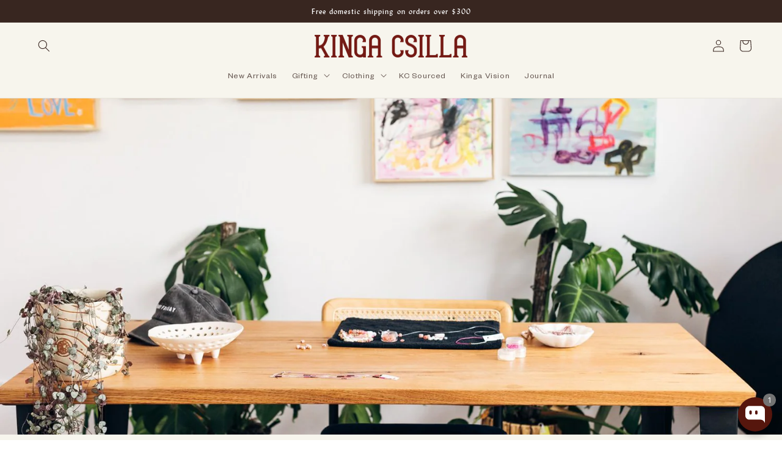

--- FILE ---
content_type: text/javascript
request_url: https://kingacsilla.com/cdn/shop/t/27/assets/product-video-autoplay.js?v=183404467002105015511768185982
body_size: -352
content:
document.addEventListener("DOMContentLoaded",()=>{document.querySelectorAll('deferred-media[data-autoplay="true"]').forEach(mediaEl=>{if(typeof mediaEl.loadContent=="function")mediaEl.loadContent(!1);else{const tpl=mediaEl.querySelector("template");tpl&&tpl.content&&tpl.content.firstElementChild&&!mediaEl.querySelector("video,iframe")&&mediaEl.appendChild(tpl.content.firstElementChild.cloneNode(!0))}const poster=mediaEl.querySelector(".deferred-media__poster");poster&&poster.remove(),setTimeout(()=>{const vid=mediaEl.querySelector("video");if(vid){vid.muted=!0,vid.playsInline=!0,vid.autoplay=!0,vid.loop=!0,vid.controls=!1;try{vid.load()}catch{}vid.play().catch(()=>{})}},400)})});
//# sourceMappingURL=/cdn/shop/t/27/assets/product-video-autoplay.js.map?v=183404467002105015511768185982


--- FILE ---
content_type: text/javascript
request_url: https://kingacsilla.com/cdn/shop/t/27/assets/megamenu-image.js?v=176776035433858500541768185982
body_size: -369
content:
window.addEventListener("DOMContentLoaded",()=>{window.egResizeImageHelper=(src,size,crop="")=>src.replace(/_(pico|icon|thumb|small|compact|medium|large|grande|original|1024x1024|2048x2048|master|1600x)+\./g,".").replace(/\.jpg|\.png|\.gif|\.jpeg/g,match=>(crop.length&&(crop=`_crop_${crop}`),`_${size}${crop}${match}`)),document.querySelectorAll(".header .link").forEach(element=>{if(element.textContent.includes("|")){const title=element.textContent.split("|")[0];let image=element.textContent.split("|")[1];image=window.egResizeImageHelper(image.replace(/ /g,""),"360x"),element.innerHTML=`
            <img class="img-fluid" src="${image}" alt="" width="360" height="" loading="lazy" style="max-width: 100%; height: auto;">
            <h5 style="margin-top: .5rem; margin-bottom: 0;">${title}</h5>
        `,element.style.textAlign="center",element.style.display="block"}})});
//# sourceMappingURL=/cdn/shop/t/27/assets/megamenu-image.js.map?v=176776035433858500541768185982


--- FILE ---
content_type: text/javascript
request_url: https://kingacsilla.com/cdn/shop/t/27/assets/custom.js?v=64702307138669367501768185982
body_size: -454
content:
$(".quick-add__submit").click(function(){var modalIdStripped,modalId=$(this).parent().attr("data-modal");modalIdStripped=modalId.replace("#",""),modalIdStripped="swiper-"+modalIdStripped,modalIdStripped="swiper-"+modalIdStripped;var mainSlider="main-"+modalIdStripped,thumbsSlider="thumbs-"+modalIdStripped;setTimeout(function(){$(modalId).find(".mySwiper2").addClass(mainSlider),$(modalId).find(".swiper.small-hide").addClass(thumbsSlider);var swiper3=new Swiper(".mySwiper",{spaceBetween:10,slidesPerView:"auto",freeMode:!0,watchSlidesProgress:!0,breakpoints:{0:{enabled:!1},750:{slidesPerView:"auto"},1050:{slidesPerView:"auto"}}}),swiper22=new Swiper(".mySwiper2",{loop:!0,spaceBetween:10,navigation:{nextEl:".swiper-button-next",prevEl:".swiper-button-prev"},thumbs:{swiper:swiper3},breakpoints:{0:{slidesPerView:1},990:{slidesPerView:1}}})},1e3)});var swiper=new Swiper(".mySwiper",{spaceBetween:10,slidesPerView:"auto",freeMode:!0,watchSlidesProgress:!0,breakpoints:{0:{enabled:!1},750:{slidesPerView:"auto"},1050:{slidesPerView:"auto"}}}),swiper2=new Swiper(".mySwiper2",{loop:!0,spaceBetween:10,navigation:{nextEl:".swiper-button-next",prevEl:".swiper-button-prev"},thumbs:{swiper:swiper},breakpoints:{0:{slidesPerView:1},990:{slidesPerView:2}}});
//# sourceMappingURL=/cdn/shop/t/27/assets/custom.js.map?v=64702307138669367501768185982


--- FILE ---
content_type: application/javascript; charset=utf-8
request_url: https://cdn-widgetsrepository.yotpo.com/v1/loader/fQi1hgI8lK2eR_fNBfZX3Q
body_size: 11643
content:

if (typeof (window) !== 'undefined' && window.performance && window.performance.mark) {
  window.performance.mark('yotpo:loader:loaded');
}
var yotpoWidgetsContainer = yotpoWidgetsContainer || { guids: {} };
(function(){
    var guid = "fQi1hgI8lK2eR_fNBfZX3Q";
    var loader = {
        loadDep: function (link, onLoad, strategy) {
            var script = document.createElement('script');
            script.onload = onLoad || function(){};
            script.src = link;
            if (strategy === 'defer') {
                script.defer = true;
            } else if (strategy === 'async') {
                script.async = true;
            }
            script.setAttribute("type", "text/javascript");
            script.setAttribute("charset", "utf-8");
            document.head.appendChild(script);
        },
        config: {
            data: {
                guid: guid
            },
            widgets: {
            
                "1217671": {
                    instanceId: "1217671",
                    instanceVersionId: "483132926",
                    templateAssetUrl: "https://cdn-widgetsrepository.yotpo.com/widget-assets/widget-my-rewards/app.v1.4.18-28.js",
                    cssOverrideAssetUrl: "",
                    customizationCssUrl: "",
                    customizations: {
                      "layout-add-background": "true",
                      "layout-background-color": "#F8F4E5FF",
                      "logged-in-description-color": "rgba(191,33,123,1)",
                      "logged-in-description-font-size": "22",
                      "logged-in-description-text": "{{current_point_balance}} points",
                      "logged-in-description-tier-status-text": "{{current_vip_tier_name}} tier",
                      "logged-in-headline-color": "#382620FF",
                      "logged-in-headline-font-size": "40",
                      "logged-in-headline-text": "Hi {{first_name}}!",
                      "logged-in-primary-button-cta-type": "redemptionWidget",
                      "logged-in-primary-button-text": "Redeem points",
                      "logged-in-secondary-button-text": "Rewards history",
                      "logged-out-headline-color": "#382620FF",
                      "logged-out-headline-font-size": "26",
                      "logged-out-headline-text": "How it Works",
                      "logged-out-selected-step-name": "step_3",
                      "mode-is-page-settings": false,
                      "primary-button-background-color": "#BF217BFF",
                      "primary-button-text-color": "#F8F4E5FF",
                      "primary-button-type": "filled_capsule",
                      "primary-font-name-and-url": "Lydian BT Roman@400|https://cdn-widgetsrepository.yotpo.com/brandkit/custom-fonts/UCLHg1MiHL2xvQs61btxLs9utW3TzElz6rWEZocc/lydianbtroman/lydianbtroman-400.css",
                      "reward-step-1-displayname": "Step 1",
                      "reward-step-1-settings-description": "Create your KC loyalty account and earn 50 points.",
                      "reward-step-1-settings-description-color": "#6C6C6C",
                      "reward-step-1-settings-description-font-size": "16",
                      "reward-step-1-settings-icon": "default",
                      "reward-step-1-settings-icon-color": "#382620FF",
                      "reward-step-1-settings-title": "Join",
                      "reward-step-1-settings-title-color": "#382620FF",
                      "reward-step-1-settings-title-font-size": "20",
                      "reward-step-2-displayname": "Step 2",
                      "reward-step-2-settings-description": "Get 1 point for every $1 spent on all purchases.",
                      "reward-step-2-settings-description-color": "#6C6C6C",
                      "reward-step-2-settings-description-font-size": "16",
                      "reward-step-2-settings-icon": "default",
                      "reward-step-2-settings-icon-color": "#382620FF",
                      "reward-step-2-settings-title": "Earn",
                      "reward-step-2-settings-title-color": "#382620FF",
                      "reward-step-2-settings-title-font-size": "20",
                      "reward-step-3-displayname": "Step 3",
                      "reward-step-3-settings-description": "Redeem points at checkout. Every 100 pts = $10.",
                      "reward-step-3-settings-description-color": "#6C6C6C",
                      "reward-step-3-settings-description-font-size": "16",
                      "reward-step-3-settings-icon": "default",
                      "reward-step-3-settings-icon-color": "#382620FF",
                      "reward-step-3-settings-title": "Redeem ",
                      "reward-step-3-settings-title-color": "#382620FF",
                      "reward-step-3-settings-title-font-size": "20",
                      "rewards-history-approved-text": "Approved",
                      "rewards-history-background-color": "rgba(0,0,0,0.79)",
                      "rewards-history-headline-color": "#382620FF",
                      "rewards-history-headline-font-size": "26",
                      "rewards-history-headline-text": "Rewards History",
                      "rewards-history-pending-text": "Pending",
                      "rewards-history-refunded-text": "Refunded",
                      "rewards-history-reversed-text": "Reversed",
                      "rewards-history-table-action-col-text": "Action",
                      "rewards-history-table-date-col-text": "Date",
                      "rewards-history-table-expiration-col-text": "Points expire on",
                      "rewards-history-table-points-col-text": "Points",
                      "rewards-history-table-status-col-text": "Status",
                      "rewards-history-table-store-col-text": "Store",
                      "secondary-button-background-color": "#BF217BFF",
                      "secondary-button-text-color": "#BF217BFF",
                      "secondary-button-type": "capsule_outline",
                      "secondary-font-name-and-url": "Nunito Sans@400|https://cdn-widgetsrepository.yotpo.com/web-fonts/css/nunito_sans/v1/nunito_sans_400.css",
                      "show-logged-in-description-points-balance": true,
                      "show-logged-in-description-tier-status": false,
                      "view-grid-points-column-color": "#BF217BFF",
                      "view-grid-rectangular-background-color": "#F5DDEBFF",
                      "view-grid-type": "border"
                    },
                    staticContent: {
                      "cssEditorEnabled": false,
                      "currency": "AUD",
                      "isHidden": false,
                      "isMultiCurrencyEnabled": false,
                      "isMultiStoreMerchant": false,
                      "isOptInFlowEnabled": true,
                      "isShopifyNewAccountsVersion": true,
                      "isVipTiersEnabled": false,
                      "merchantId": "231895",
                      "platformName": "shopify",
                      "storeId": "UCLHg1MiHL2xvQs61btxLs9utW3TzElz6rWEZocc"
                    },
                    className: "MyRewardsWidget",
                    dependencyGroupId: 2
                },
            
                "1217670": {
                    instanceId: "1217670",
                    instanceVersionId: "483228638",
                    templateAssetUrl: "https://cdn-widgetsrepository.yotpo.com/widget-assets/widget-referral-share/app.v0.5.9-348.js",
                    cssOverrideAssetUrl: "",
                    customizationCssUrl: "",
                    customizations: {
                      "background-color": "#F6F1EE",
                      "customer-email-view-button-text": "Next",
                      "customer-email-view-description-discount-discount": "Give your friends {{friend_reward}} their first purchase of {{min_spent}}, and get {{customer_reward}} for each successful referral.",
                      "customer-email-view-description-discount-nothing": "Give your friends {{friend_reward}} their first purchase of {{min_spent}}.",
                      "customer-email-view-description-discount-points": "Give your friends {{friend_reward}} their first purchase of {{min_spent}}, and get {{customer_reward}} points for each successful referral.",
                      "customer-email-view-description-nothing-discount": "Get {{customer_reward}} for each successful referral.",
                      "customer-email-view-description-nothing-nothing": "Refer a friend.",
                      "customer-email-view-description-nothing-points": "Get {{customer_reward}} points for each successful referral.",
                      "customer-email-view-description-points-discount": "Give your friends {{friend_reward}} points, and get {{customer_reward}} for each successful referral.",
                      "customer-email-view-description-points-nothing": "Give your friends {{friend_reward}} points.",
                      "customer-email-view-description-points-points": "Give your friends {{friend_reward}} points, and get {{customer_reward}} points for each successful referral.",
                      "customer-email-view-header": "Refer a Friend",
                      "customer-email-view-input-placeholder": "Your email address",
                      "customer-email-view-title-discount-discount": "GIVE {{friend_reward}}, GET {{customer_reward}}",
                      "customer-email-view-title-discount-nothing": "GIVE {{friend_reward}}, REFER A FRIEND",
                      "customer-email-view-title-discount-points": "GIVE {{friend_reward}}, GET {{customer_reward}} POINTS",
                      "customer-email-view-title-nothing-discount": "REFER A FRIEND, GET {{customer_reward}} FOR REFERRALS",
                      "customer-email-view-title-nothing-nothing": "REFER A FRIEND",
                      "customer-email-view-title-nothing-points": "REFER A FRIEND, GET {{customer_reward}} POINTS FOR REFERRALS",
                      "customer-email-view-title-points-discount": "GIVE {{friend_reward}} POINTS, GET {{customer_reward}}",
                      "customer-email-view-title-points-nothing": "GIVE {{friend_reward}} POINTS, REFER A FRIEND",
                      "customer-email-view-title-points-points": "GIVE {{friend_reward}} POINTS, GET {{customer_reward}} POINTS",
                      "customer-name-view-input-placeholder": "Your name",
                      "default-toggle": true,
                      "description-color": "rgba(0,0,0,0)",
                      "description-font-size": "16px",
                      "desktop-background-image-url": "https://cdn-widget-assets.yotpo.com/static_assets/fQi1hgI8lK2eR_fNBfZX3Q/images/image_2025_09_24_05_07_52_107",
                      "disabled-referral-code-error": "Looks like your referral link was deactivated",
                      "email-fill-color": "#F6F1EE",
                      "email-input-type": "rounded_rectangle",
                      "email-outline-color": "#000000",
                      "email-text-color": "#000000",
                      "final-view-button-text": "Refer more friends",
                      "final-view-description": "Remind your friends to check their email",
                      "final-view-error-description": "We were unable to share the referral link. Go back to the previous step to try again.",
                      "final-view-error-text": "Back",
                      "final-view-error-title": "Something went wrong",
                      "final-view-title": "Thank you for referring!",
                      "fonts-primary-font-name-and-url": "Lydian BT Roman@400|https://cdn-widgetsrepository.yotpo.com/brandkit/custom-fonts/UCLHg1MiHL2xvQs61btxLs9utW3TzElz6rWEZocc/lydianbtroman/lydianbtroman-400.css",
                      "fonts-secondary-font-name-and-url": "Nunito Sans@400|https://cdn-widgetsrepository.yotpo.com/web-fonts/css/nunito_sans/v1/nunito_sans_400.css",
                      "header-color": "rgba(0,0,0,0)",
                      "header-font-size": "16px",
                      "login-view-description-discount-discount": "Give your friends {{friend_reward}} their first purchase of {{min_spent}}, and get {{customer_reward}} for each successful referral.",
                      "login-view-description-discount-nothing": "Give your friends {{friend_reward}} their first purchase of {{min_spent}}.",
                      "login-view-description-discount-points": "Give your friends {{friend_reward}} their first purchase of {{min_spent}}, and get {{customer_reward}} points for each successful referral.",
                      "login-view-description-nothing-discount": "Get {{customer_reward}} for each successful referral.",
                      "login-view-description-nothing-nothing": "Refer a friend.",
                      "login-view-description-nothing-points": "Get {{customer_reward}} points for each successful referral.",
                      "login-view-description-points-discount": "Give your friends {{friend_reward}} points, and get {{customer_reward}} for each successful referral.",
                      "login-view-description-points-nothing": "Give your friends {{friend_reward}} points.",
                      "login-view-description-points-points": "Give your friends {{friend_reward}} points, and get {{customer_reward}} points for each successful referral.",
                      "login-view-header": "Refer a Friend",
                      "login-view-log-in-button-text": "Log in",
                      "login-view-sign-up-button-text": "Join now",
                      "login-view-title-discount-discount": "GIVE {{friend_reward}}, GET {{customer_reward}}",
                      "login-view-title-discount-nothing": "GIVE {{friend_reward}}, REFER A FRIEND",
                      "login-view-title-discount-points": "GIVE {{friend_reward}}, GET {{customer_reward}} POINTS",
                      "login-view-title-nothing-discount": "REFER A FRIEND, GET {{customer_reward}} FOR REFERRALS",
                      "login-view-title-nothing-nothing": "REFER A FRIEND",
                      "login-view-title-nothing-points": "REFER A FRIEND, GET {{customer_reward}} POINTS FOR REFERRALS",
                      "login-view-title-points-discount": "GIVE {{friend_reward}} POINTS, GET {{customer_reward}}",
                      "login-view-title-points-nothing": "GIVE {{friend_reward}} POINTS, REFER A FRIEND",
                      "login-view-title-points-points": "GIVE {{friend_reward}} POINTS, GET {{customer_reward}} POINTS",
                      "main-share-option-desktop": "main_share_copy_link",
                      "main-share-option-mobile": "main_share_sms",
                      "mobile-background-image-url": "https://cdn-widget-assets.yotpo.com/static_assets/fQi1hgI8lK2eR_fNBfZX3Q/images/image_2025_09_24_05_08_03_505",
                      "mode-is-page-settings": false,
                      "more-share-ways-text": "MORE WAYS TO SHARE",
                      "primary-button-background-color": "rgba(0,0,0,0)",
                      "primary-button-font-size": "16px",
                      "primary-button-size": "standard",
                      "primary-button-text-color": "rgba(0,0,0,0)",
                      "primary-button-type": "capsule_outline",
                      "reduced-picture": true,
                      "referral-history-completed-points-text": "{{points}} POINTS",
                      "referral-history-completed-status-type": "text",
                      "referral-history-confirmed-status": "Completed",
                      "referral-history-pending-status": "Pending",
                      "referral-history-redeem-text": "You can redeem your points for a reward, or apply your reward code at checkout.",
                      "referral-history-sumup-line-points-text": "{{points}} POINTS",
                      "referral-history-sumup-line-text": "Your Rewards",
                      "referral-views-button-text": "Next",
                      "referral-views-copy-link-button-text": "Copy link",
                      "referral-views-description-discount-discount": "Give your friends {{friend_reward}} their first purchase of {{min_spent}}, and get {{customer_reward}} for each successful referral.",
                      "referral-views-description-discount-nothing": "Give your friends {{friend_reward}} their first purchase of {{min_spent}}.",
                      "referral-views-description-discount-points": "Give your friends {{friend_reward}} their first purchase of {{min_spent}}, and get {{customer_reward}} points for each successful referral.",
                      "referral-views-description-nothing-discount": "Get {{customer_reward}} for each successful referral.",
                      "referral-views-description-nothing-nothing": "Refer a friend.",
                      "referral-views-description-nothing-points": "Get {{customer_reward}} points for each successful referral.",
                      "referral-views-description-points-discount": "Give your friends {{friend_reward}} points, and get {{customer_reward}} for each successful referral.",
                      "referral-views-description-points-nothing": "Give your friends {{friend_reward}} points.",
                      "referral-views-description-points-points": "Give your friends {{friend_reward}} points, and get {{customer_reward}} points for each successful referral.",
                      "referral-views-email-share-body": "How does a discount off your first order at {{company_name}} sound? Use the link below and once you've shopped, I'll get a reward too.\n{{referral_link}}",
                      "referral-views-email-share-subject": "Discount to a Store You'll Love!",
                      "referral-views-email-share-type": "personal_email",
                      "referral-views-friends-input-placeholder": "Friend’s email address",
                      "referral-views-header": "Refer a Friend",
                      "referral-views-personal-email-button-text": "Share via email",
                      "referral-views-sms-button-text": "Share via SMS",
                      "referral-views-title-discount-discount": "GIVE {{friend_reward}}, GET {{customer_reward}}",
                      "referral-views-title-discount-nothing": "GIVE {{friend_reward}}, REFER A FRIEND",
                      "referral-views-title-discount-points": "GIVE {{friend_reward}}, GET {{customer_reward}} POINTS",
                      "referral-views-title-nothing-discount": "REFER A FRIEND, GET {{customer_reward}} FOR REFERRALS",
                      "referral-views-title-nothing-nothing": "REFER A FRIEND",
                      "referral-views-title-nothing-points": "REFER A FRIEND, GET {{customer_reward}} POINTS FOR REFERRALS",
                      "referral-views-title-points-discount": "GIVE {{friend_reward}} POINTS, GET {{customer_reward}}",
                      "referral-views-title-points-nothing": "GIVE {{friend_reward}} POINTS, REFER A FRIEND",
                      "referral-views-title-points-points": "GIVE {{friend_reward}} POINTS, GET {{customer_reward}} POINTS",
                      "referral-views-whatsapp-button-text": "Share via WhatsApp",
                      "secondary-button-background-color": "rgba(0,0,0,0)",
                      "secondary-button-text-color": "rgba(0,0,0,0)",
                      "secondary-button-type": "capsule_outline",
                      "share-allow-copy-link": true,
                      "share-allow-email": true,
                      "share-allow-sms": true,
                      "share-allow-whatsapp": true,
                      "share-headline-text-color": "rgba(0,0,0,0)",
                      "share-icons-color": "rgba(0,0,0,0)",
                      "share-settings-copyLink": true,
                      "share-settings-default-checkbox": true,
                      "share-settings-default-mobile-checkbox": true,
                      "share-settings-email": true,
                      "share-settings-mobile-copyLink": true,
                      "share-settings-mobile-email": true,
                      "share-settings-mobile-sms": true,
                      "share-settings-mobile-whatsapp": true,
                      "share-settings-whatsapp": true,
                      "share-sms-message": "I love {{company_name}}! Shop through my link to get a reward {{referral_link}}",
                      "share-whatsapp-message": "I love {{company_name}}! Shop through my link to get a reward {{referral_link}}",
                      "tab-size": "small",
                      "tab-type": "lower_line",
                      "tab-view-primary-tab-text": "Refer a Friend",
                      "tab-view-secondary-tab-text": "Your Referrals",
                      "tile-color": "rgba(0,0,0,0)",
                      "title-color": "rgba(0,0,0,0)",
                      "title-font-size": "26px",
                      "view-exit-intent-enabled": false,
                      "view-exit-intent-mobile-timeout-ms": 10000,
                      "view-is-popup": "false",
                      "view-layout": "centered",
                      "view-popup-delay-ms": 0,
                      "view-show-customer-name": false,
                      "view-show-popup-on-exit": false,
                      "view-show-referral-history": false,
                      "view-table-rectangular-dark-pending-color": "rgba( 0, 0, 0, 0.6 )",
                      "view-table-rectangular-light-pending-color": "#FFFFFF",
                      "view-table-selected-color": "#0F8383",
                      "view-table-theme": "dark",
                      "view-table-type": "lines",
                      "wadmin-text-and-share-choose-sreen": "step_1"
                    },
                    staticContent: {
                      "advocateLoggedInRequirement": true,
                      "advocateRewardType": "POINTS",
                      "companyName": "Kinga Csilla",
                      "cssEditorEnabled": false,
                      "currency": "AUD",
                      "friendRewardType": "REWARD_OPTION",
                      "hasPrimaryFontsFeature": true,
                      "isFreeMerchant": false,
                      "isHidden": false,
                      "isMultiCurrencyEnabled": false,
                      "merchantId": "231895",
                      "migrateTabColorToBackground": true,
                      "platformName": "shopify",
                      "referralHistoryEnabled": true,
                      "referralHost": "http://rwrd.io",
                      "storeId": "UCLHg1MiHL2xvQs61btxLs9utW3TzElz6rWEZocc"
                    },
                    className: "ReferralShareWidget",
                    dependencyGroupId: null
                },
            
                "1217669": {
                    instanceId: "1217669",
                    instanceVersionId: "483187358",
                    templateAssetUrl: "https://cdn-widgetsrepository.yotpo.com/widget-assets/widget-visual-redemption/app.v1.1.6-14.js",
                    cssOverrideAssetUrl: "",
                    customizationCssUrl: "",
                    customizations: {
                      "description-color": "#6C6C6C",
                      "description-font-size": "16",
                      "headline-color": "#382620FF",
                      "headline-font-size": "26",
                      "layout-background-color": "#F8F4E5FF",
                      "primary-font-name-and-url": "Poppins@600|https://cdn-widgetsrepository.yotpo.com/web-fonts/css/poppins/v1/poppins_600.css",
                      "redemption-1-displayname": "Tile 1",
                      "redemption-1-settings-cost": "0 points",
                      "redemption-1-settings-cost-color": "#6C6C6C",
                      "redemption-1-settings-cost-font-size": "16",
                      "redemption-1-settings-frame-color": "#BCBCBC",
                      "redemption-1-settings-reward": "$0 off",
                      "redemption-1-settings-reward-color": "#000000",
                      "redemption-1-settings-reward-font-size": "20",
                      "redemption-2-displayname": "Tile 2",
                      "redemption-2-settings-cost": "0 points",
                      "redemption-2-settings-cost-color": "#6C6C6C",
                      "redemption-2-settings-cost-font-size": "16",
                      "redemption-2-settings-frame-color": "#BCBCBC",
                      "redemption-2-settings-reward": "$0 off",
                      "redemption-2-settings-reward-color": "#000000",
                      "redemption-2-settings-reward-font-size": "20",
                      "redemption-3-displayname": "Tile 3",
                      "redemption-3-settings-cost": "0 points",
                      "redemption-3-settings-cost-color": "#6C6C6C",
                      "redemption-3-settings-cost-font-size": "16",
                      "redemption-3-settings-frame-color": "#BCBCBC",
                      "redemption-3-settings-reward": "$0 off",
                      "redemption-3-settings-reward-color": "#000000",
                      "redemption-3-settings-reward-font-size": "20",
                      "rule-color": "#382620FF",
                      "rule-dots-color": "#BF217BFF",
                      "rule-font-size": "16",
                      "secondary-font-name-and-url": "Poppins@400|https://cdn-widgetsrepository.yotpo.com/web-fonts/css/poppins/v1/poppins_400.css",
                      "selected-extensions": [
                        "1",
                        "2",
                        "3"
                      ],
                      "view-layout": "full-layout",
                      "visual-redemption-description": "Redeeming your points is easy! Just log in, and choose an eligible reward at checkout.",
                      "visual-redemption-headline": "How to Use Your Points",
                      "visual-redemption-rule": "100 points equals $1"
                    },
                    staticContent: {
                      "cssEditorEnabled": false,
                      "currency": "AUD",
                      "isHidden": false,
                      "isMultiCurrencyEnabled": false,
                      "isShopifyNewAccountsVersion": true,
                      "platformName": "shopify",
                      "storeId": "UCLHg1MiHL2xvQs61btxLs9utW3TzElz6rWEZocc"
                    },
                    className: "VisualRedemptionWidget",
                    dependencyGroupId: 2
                },
            
                "1217668": {
                    instanceId: "1217668",
                    instanceVersionId: "483415438",
                    templateAssetUrl: "https://cdn-widgetsrepository.yotpo.com/widget-assets/widget-hero-section/app.v1.8.2-31.js",
                    cssOverrideAssetUrl: "",
                    customizationCssUrl: "",
                    customizations: {
                      "background-image-url": "https://cdn-widget-assets.yotpo.com/static_assets/fQi1hgI8lK2eR_fNBfZX3Q/images/image_2025_09_30_06_01_08_152",
                      "description-color": "#382620FF",
                      "description-font-size": 12,
                      "description-text-logged-in": "As a member, you'll earn points and exclusive rewards every time you shop.",
                      "description-text-logged-out": "Step into the world of Kinga Csilla, where every piece is part of a story. As a member, you’ll earn points with every purchase and unlock rewards, early access and treasures made just for you. \n\nAs your journey continues, you’ll rise through tiers that reveal even more to discover.",
                      "headline-color": "#382620FF",
                      "headline-font-size": "26",
                      "headline-text-logged-in": "Welcome to the club",
                      "headline-text-logged-in-non-member": "You’re a step away from rewards!",
                      "headline-text-logged-in-subtitle-text-non-member": "Join our rewards program and earn points and exclusive rewards every time you shop.",
                      "headline-text-logged-out": "Welcome to Our World",
                      "login-button-color": "#382620FF",
                      "login-button-text": "Log in",
                      "login-button-text-color": "#382620FF",
                      "login-button-type": "capsule_outline",
                      "member-optin-disclaimer": "To customize the disclaimer and button asking non-members to join your program, go to \u003cb\u003ePage Settings.\u003c/b\u003e",
                      "mobile-background-image-url": "https://cdn-widget-assets.yotpo.com/static_assets/fQi1hgI8lK2eR_fNBfZX3Q/images/image_2025_09_30_06_01_10_861",
                      "mode-is-page-settings": false,
                      "primary-font-name-and-url": "Lydian BT Roman@400|https://cdn-widgetsrepository.yotpo.com/brandkit/custom-fonts/UCLHg1MiHL2xvQs61btxLs9utW3TzElz6rWEZocc/lydianbtroman/lydianbtroman-400.css",
                      "register-button-color": "#382620FF",
                      "register-button-text": "Sign up",
                      "register-button-text-color": "rgba(246,241,238,1)",
                      "register-button-type": "filled_capsule",
                      "reward-opt-in-join-now-button-label": "Complete program signup",
                      "rewards-disclaimer-text": "I agree to the program’s [terms](http://example.net/terms) and [privacy policy](http://example.net/privacy-policy)",
                      "rewards-disclaimer-text-color": "#00000",
                      "rewards-disclaimer-text-size": "12px",
                      "rewards-disclaimer-type": "no-disclaimer",
                      "secondary-font-name-and-url": "Nunito Sans@400|https://cdn-widgetsrepository.yotpo.com/web-fonts/css/nunito_sans/v1/nunito_sans_400.css",
                      "text-background-color": "rgba(248,244,229,1)",
                      "text-background-show-on-desktop": "true",
                      "text-background-show-on-mobile": "true",
                      "view-layout": "center-layout"
                    },
                    staticContent: {
                      "cssEditorEnabled": false,
                      "isHidden": false,
                      "isOptInFlowEnabled": true,
                      "isShopifyNewAccountsVersion": true,
                      "merchantId": "231895",
                      "platformName": "shopify",
                      "storeId": "UCLHg1MiHL2xvQs61btxLs9utW3TzElz6rWEZocc",
                      "storeLoginUrl": "//kingacsilla.com/account/login",
                      "storeRegistrationUrl": "//kingacsilla.com/account/register"
                    },
                    className: "HeroSectionWidget",
                    dependencyGroupId: 2
                },
            
                "1217667": {
                    instanceId: "1217667",
                    instanceVersionId: "483304860",
                    templateAssetUrl: "https://cdn-widgetsrepository.yotpo.com/widget-assets/widget-coupons-redemption/app.v1.1.28-101.js",
                    cssOverrideAssetUrl: "",
                    customizationCssUrl: "",
                    customizations: {
                      "confirmation-step-cancel-option": "No",
                      "confirmation-step-confirm-option": "Yes",
                      "confirmation-step-title": "Are you sure?",
                      "coupon-background-type": "coupon",
                      "coupon-code-copied-message-body": "Thank you for redeeming your points. Please paste the code at checkout",
                      "coupon-code-copied-message-color": "#707997",
                      "coupon-code-copied-message-title": "",
                      "coupons-redemption-description": "Rewards don’t stack with other discounts. Minimum order applies ($100–$250 depending on reward). Rewards expire 90 days after issue.",
                      "coupons-redemption-headline": "How to Use Your Points",
                      "coupons-redemption-rule": "100 points equals $1",
                      "description-color": "#6C6C6C",
                      "description-font-size": "16",
                      "discount-bigger-than-subscription-cost-text": "Your next subscription is lower than the redemption amount",
                      "donate-button-text": "Donate",
                      "donation-success-message-body": "Thank you for donating ${{donation_amount}} to {{company_name}}",
                      "donation-success-message-color": "#707997",
                      "donation-success-message-title": "Success",
                      "error-message-color": "#f04860",
                      "error-message-title": "",
                      "headline-color": "#382620FF",
                      "headline-font-size": "26",
                      "layout-add-background": "true",
                      "layout-background-color": "rgba(248,244,229,1)",
                      "local-enable-opt-in-flow": false,
                      "local-member-optin-disclaimer": "Add a disclaimer and button asking non-members to join your program.",
                      "local-member-optin-disclaimer-part2": "To customize them, go to \u003cb\u003ePage Settings.\u003c/b\u003e",
                      "login-button-color": "#BF217BFF",
                      "login-button-text": "Redeem my points",
                      "login-button-text-color": "#F8F4E5FF",
                      "login-button-type": "rounded_filled_rectangle",
                      "message-font-size": "14",
                      "missing-points-amount-text": "You don't have enough points to redeem",
                      "mode-is-page-settings": false,
                      "next-subscription-headline-text": "NEXT ORDER",
                      "next-subscription-subtitle-text": "{{product_name}} {{next_order_amount}}",
                      "no-subscription-subtitle-text": "No ongoing subscriptions",
                      "point-balance-text": "You have {{current_point_balance}} points",
                      "points-balance-color": "#382620FF",
                      "points-balance-font-size": "16",
                      "points-balance-number-color": "#BF217BFF",
                      "primary-font-name-and-url": "Lydian BT Roman@400|https://cdn-widgetsrepository.yotpo.com/brandkit/custom-fonts/UCLHg1MiHL2xvQs61btxLs9utW3TzElz6rWEZocc/lydianbtroman/lydianbtroman-400.css",
                      "redeem-button-color": "#0F8383",
                      "redeem-button-text": "Redeem",
                      "redeem-button-text-color": "#FFFFFF",
                      "redeem-button-type": "rounded_filled_rectangle",
                      "redeem-frame-color": "#BCBCBC",
                      "redemption-1048291-displayname": "$10 off",
                      "redemption-1048291-settings-button-color": "#BF217BFF",
                      "redemption-1048291-settings-button-text": "Redeem",
                      "redemption-1048291-settings-button-text-color": "#F8F4E5FF",
                      "redemption-1048291-settings-button-type": "rounded_filled_rectangle",
                      "redemption-1048291-settings-call-to-action-button-text": "Redeem",
                      "redemption-1048291-settings-cost": 100,
                      "redemption-1048291-settings-cost-color": "#6C6C6C",
                      "redemption-1048291-settings-cost-font-size": "16",
                      "redemption-1048291-settings-cost-text": "{{points}} points",
                      "redemption-1048291-settings-coupon-cost-font-size": "15",
                      "redemption-1048291-settings-coupon-reward-font-size": "20",
                      "redemption-1048291-settings-discount-amount-cents": 1000,
                      "redemption-1048291-settings-discount-type": "fixed_amount",
                      "redemption-1048291-settings-frame-color": "#382620FF",
                      "redemption-1048291-settings-reward": "$10 off",
                      "redemption-1048291-settings-reward-color": "#382620FF",
                      "redemption-1048291-settings-reward-font-size": "20",
                      "redemption-1048291-settings-success-message-text": "Reward Applied",
                      "redemption-1048293-displayname": "$40 off",
                      "redemption-1048293-settings-button-color": "#BF217BFF",
                      "redemption-1048293-settings-button-text": "Redeem",
                      "redemption-1048293-settings-button-text-color": "#F8F4E5FF",
                      "redemption-1048293-settings-button-type": "rounded_filled_rectangle",
                      "redemption-1048293-settings-call-to-action-button-text": "Redeem",
                      "redemption-1048293-settings-cost": 400,
                      "redemption-1048293-settings-cost-color": "#6C6C6C",
                      "redemption-1048293-settings-cost-font-size": "16",
                      "redemption-1048293-settings-cost-text": "{{points}} points",
                      "redemption-1048293-settings-coupon-cost-font-size": "15",
                      "redemption-1048293-settings-coupon-reward-font-size": "20",
                      "redemption-1048293-settings-discount-amount-cents": 4000,
                      "redemption-1048293-settings-discount-type": "fixed_amount",
                      "redemption-1048293-settings-frame-color": "#382620FF",
                      "redemption-1048293-settings-reward": "$40 off",
                      "redemption-1048293-settings-reward-color": "#382620FF",
                      "redemption-1048293-settings-reward-font-size": "20",
                      "redemption-1048293-settings-success-message-text": "Reward Applied",
                      "redemption-1056710-displayname": "$30 off",
                      "redemption-1056710-settings-button-color": "#BF217BFF",
                      "redemption-1056710-settings-button-text": "Redeem",
                      "redemption-1056710-settings-button-text-color": "#F8F4E5FF",
                      "redemption-1056710-settings-button-type": "rounded_filled_rectangle",
                      "redemption-1056710-settings-call-to-action-button-text": "Redeem",
                      "redemption-1056710-settings-cost": "300",
                      "redemption-1056710-settings-cost-color": "#6C6C6C",
                      "redemption-1056710-settings-cost-font-size": "16",
                      "redemption-1056710-settings-cost-text": "{{points}} points",
                      "redemption-1056710-settings-coupon-cost-font-size": "15",
                      "redemption-1056710-settings-coupon-reward-font-size": "20",
                      "redemption-1056710-settings-discount-amount-cents": "3000",
                      "redemption-1056710-settings-discount-type": "fixed_amount",
                      "redemption-1056710-settings-frame-color": "#382620FF",
                      "redemption-1056710-settings-reward": "$30 off",
                      "redemption-1056710-settings-reward-color": "#382620FF",
                      "redemption-1056710-settings-reward-font-size": "20",
                      "redemption-1056710-settings-success-message-text": "Reward Applied",
                      "redemption-1056711-displayname": "$50 off",
                      "redemption-1056711-settings-button-color": "#BF217BFF",
                      "redemption-1056711-settings-button-text": "Redeem",
                      "redemption-1056711-settings-button-text-color": "#F8F4E5FF",
                      "redemption-1056711-settings-button-type": "rounded_filled_rectangle",
                      "redemption-1056711-settings-call-to-action-button-text": "Redeem",
                      "redemption-1056711-settings-cost": "500",
                      "redemption-1056711-settings-cost-color": "#6C6C6C",
                      "redemption-1056711-settings-cost-font-size": "16",
                      "redemption-1056711-settings-cost-text": "{{points}} points",
                      "redemption-1056711-settings-coupon-cost-font-size": "15",
                      "redemption-1056711-settings-coupon-reward-font-size": "20",
                      "redemption-1056711-settings-discount-amount-cents": "5000",
                      "redemption-1056711-settings-discount-type": "fixed_amount",
                      "redemption-1056711-settings-frame-color": "#382620FF",
                      "redemption-1056711-settings-reward": "$50 off",
                      "redemption-1056711-settings-reward-color": "#382620FF",
                      "redemption-1056711-settings-reward-font-size": "20",
                      "redemption-1056711-settings-success-message-text": "Reward Applied",
                      "reward-opt-in-join-now-button-label": "Complete program signup",
                      "rewards-disclaimer-text": "I agree to the program’s [terms](http://example.net/terms) and [privacy policy](http://example.net/privacy-policy)",
                      "rewards-disclaimer-text-color": "#00000",
                      "rewards-disclaimer-text-size": "12px",
                      "rewards-disclaimer-type": "no-disclaimer",
                      "rule-color": "#382620FF",
                      "rule-dots-color": "#BF217BFF",
                      "rule-font-size": "16",
                      "secondary-font-name-and-url": "Nunito Sans@400|https://cdn-widgetsrepository.yotpo.com/web-fonts/css/nunito_sans/v1/nunito_sans_400.css",
                      "selected-extensions": [
                        "1048291",
                        "1056710",
                        "1056711"
                      ],
                      "selected-redemptions-modes": "regular",
                      "subscription-coupon-applied-message-body": "The discount was applied to your upcoming subscription order. You’ll be able to get another discount once the next order is processed.",
                      "subscription-coupon-applied-message-color": "#707997",
                      "subscription-coupon-applied-message-title": "",
                      "subscription-divider-color": "#c2cdf4",
                      "subscription-headline-color": "#666d8b",
                      "subscription-headline-font-size": "14",
                      "subscription-points-headline-text": "YOUR POINT BALANCE",
                      "subscription-points-subtitle-text": "{{current_point_balance}} Points",
                      "subscription-redemptions-description": "Choose a discount option that will automatically apply to your next subscription order.",
                      "subscription-redemptions-headline": "Redeem for Subscription Discount",
                      "subscription-subtitle-color": "#768cdc",
                      "subscription-subtitle-font-size": "20",
                      "undefined": "Only for brands using Shopify’s new customer accounts and have program eligibility set to “only members who signed up.”",
                      "view-layout": "redemptions-only"
                    },
                    staticContent: {
                      "cssEditorEnabled": false,
                      "currency": "AUD",
                      "isHidden": false,
                      "isMultiCurrencyEnabled": false,
                      "isOptInFlowEnabled": true,
                      "isShopifyNewAccountsVersion": true,
                      "merchantId": "231895",
                      "platformName": "shopify",
                      "storeId": "UCLHg1MiHL2xvQs61btxLs9utW3TzElz6rWEZocc",
                      "storeLoginUrl": "/account/login",
                      "subunitsPerUnit": 100
                    },
                    className: "CouponsRedemptionWidget",
                    dependencyGroupId: 2
                },
            
                "1217666": {
                    instanceId: "1217666",
                    instanceVersionId: "466702968",
                    templateAssetUrl: "https://cdn-widgetsrepository.yotpo.com/widget-assets/widget-loyalty-campaigns/app.v1.2.14-7481.js",
                    cssOverrideAssetUrl: "",
                    customizationCssUrl: "",
                    customizations: {
                      "campaign-description-font-color": "#6C6C6C",
                      "campaign-description-size": "16px",
                      "campaign-item-1640573-background-color": "transparent",
                      "campaign-item-1640573-background-image-color-overlay": "rgba(0, 0, 0, .4)",
                      "campaign-item-1640573-background-type": "color",
                      "campaign-item-1640573-border-color": "rgba(188,188,188,1)",
                      "campaign-item-1640573-description-font-color": "#6c6c6c",
                      "campaign-item-1640573-description-font-size": "16",
                      "campaign-item-1640573-exclude_audience_names": [],
                      "campaign-item-1640573-hover-view-tile-message": "Earn 1 point for every $1 spent",
                      "campaign-item-1640573-icon-color": "#BF217BFF",
                      "campaign-item-1640573-icon-type": "defaultIcon",
                      "campaign-item-1640573-include_audience_ids": "1",
                      "campaign-item-1640573-include_audience_names": [
                        "All customers"
                      ],
                      "campaign-item-1640573-special-reward-enabled": "false",
                      "campaign-item-1640573-special-reward-headline-background-color": "#BF217BFF",
                      "campaign-item-1640573-special-reward-headline-text": "Just for you!",
                      "campaign-item-1640573-special-reward-headline-title-font-color": "#382620FF",
                      "campaign-item-1640573-special-reward-headline-title-font-size": "12",
                      "campaign-item-1640573-special-reward-tile-border-color": "#382620FF",
                      "campaign-item-1640573-tile-description": "Make a purchase",
                      "campaign-item-1640573-tile-reward": "1 point for every $1 spent",
                      "campaign-item-1640573-title-font-color": "#382620FF",
                      "campaign-item-1640573-title-font-size": "18",
                      "campaign-item-1640573-type": "PointsForPurchasesCampaign",
                      "campaign-item-1640574-background-color": "transparent",
                      "campaign-item-1640574-background-image-color-overlay": "rgba(0, 0, 0, .4)",
                      "campaign-item-1640574-background-type": "color",
                      "campaign-item-1640574-border-color": "#BCBCBC",
                      "campaign-item-1640574-description-font-color": "#6c6c6c",
                      "campaign-item-1640574-description-font-size": "16",
                      "campaign-item-1640574-exclude_audience_names": [],
                      "campaign-item-1640574-hover-view-tile-message": "Earn 50 points when you join our rewards program",
                      "campaign-item-1640574-icon-color": "#BF217BFF",
                      "campaign-item-1640574-icon-type": "defaultIcon",
                      "campaign-item-1640574-include_audience_ids": "1",
                      "campaign-item-1640574-include_audience_names": [
                        "All customers"
                      ],
                      "campaign-item-1640574-special-reward-enabled": "false",
                      "campaign-item-1640574-special-reward-headline-background-color": "#BF217BFF",
                      "campaign-item-1640574-special-reward-headline-text": "Just for you!",
                      "campaign-item-1640574-special-reward-headline-title-font-color": "#382620FF",
                      "campaign-item-1640574-special-reward-headline-title-font-size": "12",
                      "campaign-item-1640574-special-reward-tile-border-color": "#382620FF",
                      "campaign-item-1640574-tile-description": "Join our program",
                      "campaign-item-1640574-tile-reward": "50 points",
                      "campaign-item-1640574-title-font-color": "#382620FF",
                      "campaign-item-1640574-title-font-size": "18",
                      "campaign-item-1640574-type": "CreateAccountCampaign",
                      "campaign-item-1653013-action-tile-ask-year": "true",
                      "campaign-item-1653013-action-tile-birthday-required-field-message": "This field is required",
                      "campaign-item-1653013-action-tile-birthday-thank-you-message": "All set. A birthday surprise from KC will arrive a week before your special day ♡︎",
                      "campaign-item-1653013-action-tile-european-date-format": "false",
                      "campaign-item-1653013-action-tile-message-text": "If your birthday is within the next 30 days, your reward will be granted in delay, up to 30 days.",
                      "campaign-item-1653013-action-tile-month-names": "January,February,March,April,May,June,July,August,September,October,November,December",
                      "campaign-item-1653013-action-tile-title": "Receive $25 off on your birthday",
                      "campaign-item-1653013-background-color": "transparent",
                      "campaign-item-1653013-background-image-color-overlay": "rgba(0, 0, 0, .4)",
                      "campaign-item-1653013-background-type": "color",
                      "campaign-item-1653013-border-color": "#BCBCBC",
                      "campaign-item-1653013-description-font-color": "#6c6c6c",
                      "campaign-item-1653013-description-font-size": "16",
                      "campaign-item-1653013-exclude_audience_names": "",
                      "campaign-item-1653013-icon-color": "rgba(191,33,123,1)",
                      "campaign-item-1653013-icon-type": "defaultIcon",
                      "campaign-item-1653013-include_audience_ids": "1",
                      "campaign-item-1653013-include_audience_names": "All customers",
                      "campaign-item-1653013-special-reward-enabled": "false",
                      "campaign-item-1653013-special-reward-headline-background-color": "#D2E3E3",
                      "campaign-item-1653013-special-reward-headline-text": "Just for you!",
                      "campaign-item-1653013-special-reward-headline-title-font-color": "#000000",
                      "campaign-item-1653013-special-reward-headline-title-font-size": "12",
                      "campaign-item-1653013-special-reward-tile-border-color": "#000000",
                      "campaign-item-1653013-tile-description": "Birthday reward",
                      "campaign-item-1653013-tile-reward": "$25 off",
                      "campaign-item-1653013-title-font-color": "#000000",
                      "campaign-item-1653013-title-font-size": "18",
                      "campaign-item-1653013-type": "BirthdayCampaign",
                      "campaign-title-font-color": "#000000",
                      "campaign-title-size": "20px",
                      "completed-tile-headline": "Completed",
                      "completed-tile-message": "You've already used this option",
                      "container-headline": "Ways to Earn",
                      "general-hover-tile-button-color": "rgba(191,33,123,1)",
                      "general-hover-tile-button-text-color": "rgba(248,244,229,1)",
                      "general-hover-tile-button-type": "filled_capsule",
                      "general-hover-tile-color-overlay": "rgba(248,244,229,1)",
                      "general-hover-tile-text-color": "rgba(56,38,32,1)",
                      "headline-font-color": "#382620FF",
                      "headline-font-size": "26px",
                      "layout-background-color": "#F8F4E5FF",
                      "layout-background-enabled": "true",
                      "logged-in-non-member-button-text": "Join now",
                      "logged-in-non-member-link-destination": "banner_section",
                      "logged-out-is-redirect-after-login-to-current-page": "true",
                      "logged-out-message": "Already a member?",
                      "logged-out-sign-in-text": "Log in",
                      "logged-out-sign-up-text": "Sign up",
                      "main-text-font-name-and-url": "Lydian BT Roman@400|https://cdn-widgetsrepository.yotpo.com/brandkit/custom-fonts/UCLHg1MiHL2xvQs61btxLs9utW3TzElz6rWEZocc/lydianbtroman/lydianbtroman-400.css",
                      "secondary-text-font-name-and-url": "Nunito Sans@400|https://cdn-widgetsrepository.yotpo.com/web-fonts/css/nunito_sans/v1/nunito_sans_400.css",
                      "selected-audiences": "1",
                      "selected-extensions": [
                        "1640573",
                        "1640574",
                        "1653013"
                      ],
                      "special-reward-enabled": "false",
                      "special-reward-headline-background-color": "#BF217BFF",
                      "special-reward-headline-text": "Special for you",
                      "special-reward-headline-title-font-color": "#382620FF",
                      "special-reward-headline-title-font-size": "12",
                      "special-reward-tile-border-color": "#382620FF",
                      "tile-border-color": "#BCBCBC",
                      "tile-spacing-type": "big",
                      "tiles-background-color": "#FFFFFF",
                      "time-between-rewards-days": "You'll be eligible again in *|days|* days",
                      "time-between-rewards-hours": "You'll be eligible again in *|hours|* hours"
                    },
                    staticContent: {
                      "companyName": "Kinga Csilla",
                      "cssEditorEnabled": false,
                      "currency": "AUD",
                      "facebookAppId": "1647129615540489",
                      "isHidden": false,
                      "isMultiCurrencyEnabled": false,
                      "isOptInFlowEnabled": true,
                      "isSegmentationsPickerEnabled": false,
                      "isShopifyNewAccountsVersion": true,
                      "merchantId": "231895",
                      "platformName": "shopify",
                      "storeAccountLoginUrl": "//kingacsilla.com/account/login",
                      "storeAccountRegistrationUrl": "//kingacsilla.com/account/register",
                      "storeId": "UCLHg1MiHL2xvQs61btxLs9utW3TzElz6rWEZocc"
                    },
                    className: "CampaignWidget",
                    dependencyGroupId: 2
                },
            
                "1217665": {
                    instanceId: "1217665",
                    instanceVersionId: "483291073",
                    templateAssetUrl: "https://cdn-widgetsrepository.yotpo.com/widget-assets/widget-loyalty-page/app.v0.7.2-18.js",
                    cssOverrideAssetUrl: "",
                    customizationCssUrl: "",
                    customizations: {
                      "headline-color": "#382620FF",
                      "headline-font-size": "26",
                      "page-background-color": "",
                      "primary-font-name-and-url": "Poppins@600|https://cdn-widgetsrepository.yotpo.com/web-fonts/css/poppins/v1/poppins_600.css",
                      "reward-opt-in-join-now-button-label": "Complete program signup",
                      "rewards-disclaimer-text": "I agree to the program’s [terms](http://example.net/terms) and [privacy policy](http://example.net/privacy-policy)",
                      "rewards-disclaimer-text-color": "#382620FF",
                      "rewards-disclaimer-text-size": "12px",
                      "rewards-disclaimer-type": "no-disclaimer",
                      "secondary-font-name-and-url": "Poppins@400|https://cdn-widgetsrepository.yotpo.com/web-fonts/css/poppins/v1/poppins_400.css",
                      "selected-widgets-ids": [
                        "1217668",
                        "1217671",
                        "1217666",
                        "1217667"
                      ],
                      "widget-1217666-type": "CampaignWidget",
                      "widget-1217667-type": "CouponsRedemptionWidget",
                      "widget-1217668-type": "HeroSectionWidget",
                      "widget-1217670-type": "ReferralShareWidget",
                      "widget-1217671-type": "MyRewardsWidget"
                    },
                    staticContent: {
                      "isHidden": false,
                      "isOptInFlowEnabled": true,
                      "platformName": "shopify",
                      "storeId": "UCLHg1MiHL2xvQs61btxLs9utW3TzElz6rWEZocc"
                    },
                    className: "LoyaltyPageWidget",
                    dependencyGroupId: null
                },
            
                "1195889": {
                    instanceId: "1195889",
                    instanceVersionId: "356021026",
                    templateAssetUrl: "https://cdn-widgetsrepository.yotpo.com/widget-assets/widget-customer-preview/app.v0.2.8-6189.js",
                    cssOverrideAssetUrl: "",
                    customizationCssUrl: "",
                    customizations: {
                      "view-background-color": "transparent",
                      "view-primary-color": "#2e4f7c",
                      "view-primary-font": "Nunito Sans@700|https://cdn-widgetsrepository.yotpo.com/web-fonts/css/nunito_sans/v1/nunito_sans_700.css",
                      "view-text-color": "#202020",
                      "welcome-text": "Good morning"
                    },
                    staticContent: {
                      "currency": "AUD",
                      "hideIfMatchingQueryParam": [
                        "oseid"
                      ],
                      "isHidden": true,
                      "platformName": "shopify",
                      "selfExecutable": true,
                      "storeId": "UCLHg1MiHL2xvQs61btxLs9utW3TzElz6rWEZocc",
                      "storeLoginUrl": "https://kinga-csilla.myshopify.com/account/login",
                      "storeRegistrationUrl": "https://kinga-csilla.myshopify.com/account/register",
                      "storeRewardsPageUrl": "https://kinga-csilla.myshopify.com/pages/rewards",
                      "urlMatch": "^(?!.*\\.yotpo\\.com).*$"
                    },
                    className: "CustomerPreview",
                    dependencyGroupId: null
                },
            
            },
            guidStaticContent: {},
            dependencyGroups: {
                      "2": [
                        "https://cdn-widget-assets.yotpo.com/widget-vue-core/app.v0.1.0-2295.js"
                      ]
                    }
        },
        initializer: "https://cdn-widgetsrepository.yotpo.com/widget-assets/widgets-initializer/app.v0.9.8-7487.js",
        analytics: "https://cdn-widgetsrepository.yotpo.com/widget-assets/yotpo-pixel/2025-12-31_09-59-10/bundle.js"
    }
    
    
    const initWidgets = function (config, initializeWidgets = true) {
        const widgetInitializer = yotpoWidgetsContainer['yotpo_widget_initializer'](config);
        return widgetInitializer.initWidgets(initializeWidgets);
    };
    const initWidget = function (config, instanceId, widgetPlaceHolder) {
        const widgetInitializer = yotpoWidgetsContainer['yotpo_widget_initializer'](config);
        if (widgetInitializer.initWidget) {
            return widgetInitializer.initWidget(instanceId, widgetPlaceHolder);
        }
        console.error("initWidget is not supported widgetInitializer");
    };
    const onInitializerLoad = function (config) {
        const prevInitWidgets = yotpoWidgetsContainer.initWidgets;
        yotpoWidgetsContainer.initWidgets = function (initializeWidgets = true) {
            if (prevInitWidgets) {
                if (typeof Promise !== 'undefined' && Promise.all) {
                    return Promise.all([prevInitWidgets(initializeWidgets), initWidgets(config, initializeWidgets)]);
                }
                console.warn('[deprecated] promise is not supported in initWidgets');
                prevInitWidgets(initializeWidgets);
            }
            return initWidgets(config, initializeWidgets);
        }
        const prevInitWidget = yotpoWidgetsContainer.initWidget;
        yotpoWidgetsContainer.initWidget = function (instanceId, widgetPlaceHolder) {
            if (prevInitWidget) {
              prevInitWidget(instanceId, widgetPlaceHolder)
            }
            return initWidget(config, instanceId, widgetPlaceHolder);
        }
        const guidWidgetContainer = getGuidWidgetsContainer();
        guidWidgetContainer.initWidgets = function () {
            return initWidgets(config);
        }
        guidWidgetContainer.initWidgets();
    };
    function getGuidWidgetsContainer () {
        if (!yotpoWidgetsContainer.guids) {
            yotpoWidgetsContainer.guids = {};
        }
        if (!yotpoWidgetsContainer.guids[guid]) {
            yotpoWidgetsContainer.guids[guid] = {};
        }
        return yotpoWidgetsContainer.guids[guid];
    }

    

    const guidWidgetContainer = getGuidWidgetsContainer();
    guidWidgetContainer.config = loader.config;
    if (!guidWidgetContainer.yotpo_widget_scripts_loaded) {
        guidWidgetContainer.yotpo_widget_scripts_loaded = true;
        guidWidgetContainer.onInitializerLoad = function () { onInitializerLoad(loader.config) };
        
        
        loader.loadDep(loader.analytics, function () {}, 'defer');
        
        
        
        loader.loadDep(loader.initializer, function () { guidWidgetContainer.onInitializerLoad() }, 'async');
        
    }
})()


